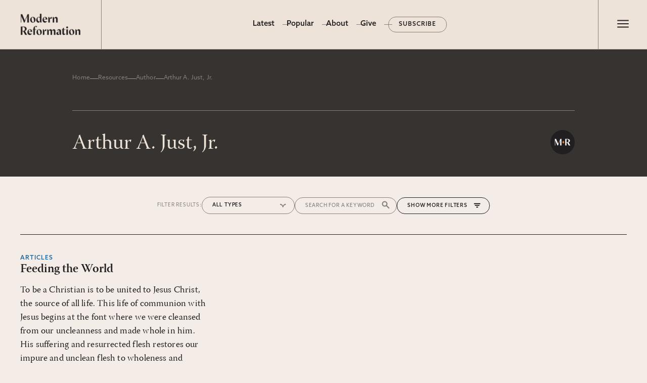

--- FILE ---
content_type: text/html; charset=utf-8
request_url: https://www.modernreformation.org/resources/authors/arthur-a-just-jr
body_size: 9427
content:
<!DOCTYPE html><html lang="en"><head><meta charSet="utf-8"/><meta name="viewport" content="width=device-width, initial-scale=1"/><link rel="preload" as="image" href="https://cdn.sanity.io/images/sxo7ym47/production/bc552822148365334eb2dcc08d509be97e2e99aa-1580x620.png?w=300"/><link rel="preload" as="image" href="https://cdn.sanity.io/images/sxo7ym47/production/2e9a2b060b1ca0fe50c55b2d832d0481c5277a56-400x400.jpg?w=80"/><link rel="preload" as="image" href="/_next/static/media/middle.53b4e437.png"/><link rel="stylesheet" href="/_next/static/css/d3473cbe0027a79e.css" data-precedence="next"/><link rel="stylesheet" href="/_next/static/css/5ac8ae9630f06cb7.css" data-precedence="next"/><link rel="stylesheet" href="/_next/static/css/f1182f864c6a2e74.css" data-precedence="next"/><link rel="stylesheet" href="/_next/static/css/78becb5637dad2d5.css" data-precedence="next"/><link rel="stylesheet" href="/_next/static/css/24f373120d4e0d66.css" data-precedence="next"/><link rel="stylesheet" href="/_next/static/css/98ed8ac76c5aa358.css" data-precedence="next"/><link rel="preload" as="script" fetchPriority="low" href="/_next/static/chunks/webpack-62386b0032166f78.js"/><script src="/_next/static/chunks/fd9d1056-55baff51198ec3d0.js" async=""></script><script src="/_next/static/chunks/7023-06c514a83f8741c6.js" async=""></script><script src="/_next/static/chunks/main-app-b8d8f654a4c3de8b.js" async=""></script><script src="/_next/static/chunks/2060-5b20d05e8a6336a6.js" async=""></script><script src="/_next/static/chunks/231-ce5b6c1e89f462cb.js" async=""></script><script src="/_next/static/chunks/7328-d3d54b13daa0112d.js" async=""></script><script src="/_next/static/chunks/5223-63971e3b91a10aad.js" async=""></script><script src="/_next/static/chunks/6103-78a63bef52fd1cfd.js" async=""></script><script src="/_next/static/chunks/6319-1c428809453bca04.js" async=""></script><script src="/_next/static/chunks/app/(site)/layout-bedd2d9d76cf1981.js" async=""></script><script src="/_next/static/chunks/e37a0b60-59edab8140587b66.js" async=""></script><script src="/_next/static/chunks/4649-1c6a855bf2e3db79.js" async=""></script><script src="/_next/static/chunks/7893-7d68b51dd07c57ee.js" async=""></script><script src="/_next/static/chunks/5773-0d07b3259647e492.js" async=""></script><script src="/_next/static/chunks/3065-3e850a8fbcdd9397.js" async=""></script><script src="/_next/static/chunks/5510-f36e817c8e35a321.js" async=""></script><script src="/_next/static/chunks/121-af452d76d529b0d8.js" async=""></script><script src="/_next/static/chunks/app/(site)/resources/authors/%5Bcslug%5D/page-b56fd7f3cab21a89.js" async=""></script><script src="/_next/static/chunks/9081a741-928c816d95775740.js" async=""></script><script src="/_next/static/chunks/app/global-error-dc93e50870fe3bd6.js" async=""></script><script src="/_next/static/chunks/993-6c67c7de3b5054bc.js" async=""></script><script src="/_next/static/chunks/app/(site)/page-b94fbb70d0150b0e.js" async=""></script><link rel="preload" href="https://www.googletagmanager.com/gtag/js?id=G-672BKJ1T29" as="script"/><title>Arthur A. Just, Jr. | Modern Reformation</title><meta property="og:title" content="Arthur A. Just, Jr. | Modern Reformation"/><meta name="twitter:card" content="summary"/><meta name="twitter:title" content="Arthur A. Just, Jr. | Modern Reformation"/><link rel="icon" href="/favicon.ico" type="image/x-icon" sizes="256x256"/><meta name="next-size-adjust"/><link rel="stylesheet" href="https://use.typekit.net/naz5npo.css"/><script src="/_next/static/chunks/polyfills-78c92fac7aa8fdd8.js" noModule=""></script></head><body><header class="ma-section ma-header"><div class="ma-section-wrapper"><a class="ma-header__logo" href="/"><img src="https://cdn.sanity.io/images/sxo7ym47/production/bc552822148365334eb2dcc08d509be97e2e99aa-1580x620.png?w=300" alt="Modern Reformation logo" width="120" height="49"/></a><div class="ma-header__menu--desktop"><ul class="ma-menu"><li class="ma-menu__item"><a href="/home">Home</a></li><li class="ma-menu__item"><a class="undefined active-nav" href="/resources">Latest</a></li><li class="ma-menu__item"><a href="/popular">Popular</a></li><li class="ma-menu__item"><a href="/about">About</a></li><li class="ma-menu__item"><a href="/give">Give</a></li><li class="ma-menu__item"><a href="/subscribe">Subscribe</a></li></ul></div><div class="ma-header__drawer--toggle"><button class="drawer-toggle " id="toggle-button"><span aria-label="Menu" title="Main Menu"><svg class="ma-hamburger-icon ma-hamburger-icon--undefined" xmlns="http://www.w3.org/2000/svg" height="31" width="30" fill="#231F20"><path d="M4.25 22.5v-2.083h22.5V22.5H4.25Zm0-6.458v-2.084h22.5v2.084H4.25Zm0-6.459V7.5h22.5v2.083H4.25Z"></path></svg></span></button></div><nav class="ma-header__drawer "><ul class="ma-header__drawer__menu ma-header__drawer__menu--accent"><li class="ma-menu__item"><a href="/home">Home</a></li><li class="ma-menu__item"><a class="undefined active-nav" href="/resources">Latest</a></li><li class="ma-menu__item"><a href="/popular">Popular</a></li><li class="ma-menu__item"><a href="/about">About</a></li><li class="ma-menu__item"><a href="/give">Give</a></li><li class="ma-menu__item"><a href="/subscribe">Subscribe</a></li></ul><ul class="ma-header__drawer__menu ma-header__drawer__menu--main"><li class="ma-menu__item ma-menu__has-sub-menu"><div class="nav-parent">Archives</div><ul class="ma-menu__sub-menu "><li><a href="/resources/essays">Essays</a></li><li><a href="/resources/interviews">Interviews</a></li><li><a href="/resources/poems">Poems</a></li><li><a href="/resources/book-reviews">Book Reviews</a></li></ul></li><li class="ma-menu__item"><a href="/resources/topics">Topics</a></li><li class="ma-menu__item"><a class="undefined active-nav" href="/resources/authors">Authors</a></li><li class="ma-menu__item"><a href="/resources/issues">Print Issues</a></li><li class="ma-menu__item"><a href="/resources/series">Series</a></li></ul><form class="ma-header__drawer__search" action="/search"><input type="hidden" name="human" value="yes"/><input type="text" placeholder="Type to search and press enter" name="s"/></form></nav></div></header><main><header class="ma-section ma-banner  undefined"><div class="ma-section-wrapper"><nav class="ma-breadcrumbs"><a href="/">Home</a><span class="ma-breadcrumbs__sep"></span><a href="/resources">Resources</a><span class="ma-breadcrumbs__sep"></span><a href="/resources/authors">Author</a><span class="ma-breadcrumbs__sep"></span><span class="ma-breadcrumbs__current">Arthur A. Just, Jr.</span></nav><h1 class="ma-banner__title">Arthur A. Just, Jr.</h1></div></header><section class="ma-section ma-resources"><div class="ma-section-wrapper"><!--$--><button class="ma-filters--toggle visible">Filters</button><div class="ma-filters visible"><span class="ma-filters__label ma-filters__label--main">Filter Results: </span><div class="ma-filters__search"><form action="/search"><input type="hidden" name="human" value="yes"/><input type="text" placeholder="Search for a keyword" name="s"/></form></div><button class="ma-filters__drawer-toggle">More Filters</button><div class="ma-filters__drawer"></div><div class="ma-filters__item ma-filters__spinner"><svg viewBox="0 0 512 512" aria-hidden="true" focusable="false" fill="currentColor" xmlns="http://www.w3.org/2000/svg" class="StyledIconBase-sc-ea9ulj-0 devAbe"><path fill="currentColor" d="M304 48c0-26.5-21.5-48-48-48s-48 21.5-48 48 21.5 48 48 48 48-21.5 48-48zm0 416c0-26.5-21.5-48-48-48s-48 21.5-48 48 21.5 48 48 48 48-21.5 48-48zM48 304c26.5 0 48-21.5 48-48s-21.5-48-48-48-48 21.5-48 48 21.5 48 48 48zm464-48c0-26.5-21.5-48-48-48s-48 21.5-48 48 21.5 48 48 48 48-21.5 48-48zM142.9 437c18.7-18.7 18.7-49.1 0-67.9s-49.1-18.7-67.9 0-18.7 49.1 0 67.9 49.1 18.7 67.9 0zm0-294.2c18.7-18.7 18.7-49.1 0-67.9S93.7 56.2 75 75s-18.7 49.1 0 67.9 49.1 18.7 67.9 0zM369.1 437c18.7 18.7 49.1 18.7 67.9 0s18.7-49.1 0-67.9-49.1-18.7-67.9 0-18.7 49.1 0 67.9z"></path></svg></div></div><!--/$--><div class="ma-cards"><!--$--><h3>Loading resources...</h3><!--/$--></div></div></section></main><div class="ma-prefooter ma-section"><div class="ma-section-wrapper"><div class="column ma-prefooter__quote"><blockquote class="ma-prefooter__quote--blockquote"><p class="ma-prefooter__quote--text">“Modern Reformation has championed confessional Reformation theology in an anti-confessional and anti-theological age.”</p><cite class="ma-prefooter__quote--attribution"><span class="ma-prefooter__quote--image"><img src="https://cdn.sanity.io/images/sxo7ym47/production/2e9a2b060b1ca0fe50c55b2d832d0481c5277a56-400x400.jpg?w=80" alt="Picture of J. Ligon Duncan, III"/></span><span class="ma-prefooter__quote--person"><span class="ma-prefooter__quote--name">J. Ligon Duncan, III</span><span class="ma-prefooter__quote--role">Senior Minister, First Presbyterian Church</span></span></cite></blockquote><div class="ma-button-group buttons-left center-left"><a class="ma-button ma-button--outline " href="https://modernreformation.org/about" target="_blank"><span class="ma-button__text">About MR</span></a></div></div><div class="column ma-prefooter__promo-image ma-mag-covers"><img src="/_next/static/media/middle.53b4e437.png" alt="Magazine Covers; Embodiment &amp; Technology"/></div><div class="column ma-prefooter__signup ma-signup"><h3 class="ma-section-title__heading h4">Modern Reformation</h3><p>Delivered straight to your inbox.</p><a class="ma-button ma-button--default " target="_self" href="/subscribe"><span class="ma-button__text">Subscribe to MR</span></a></div></div></div><footer class="ma-footer"><div class="ma-footer__start ma-section"><div class="ma-section-wrapper"><div class="ma-footer__logo"><img alt="Modern Reformation logo" loading="lazy" width="1580" height="620" decoding="async" data-nimg="1" style="color:transparent" srcSet="/_next/image?url=%2F_next%2Fstatic%2Fmedia%2FMR_Wordmark_White.67cf49c8.png&amp;w=1920&amp;q=75 1x, /_next/image?url=%2F_next%2Fstatic%2Fmedia%2FMR_Wordmark_White.67cf49c8.png&amp;w=3840&amp;q=75 2x" src="/_next/image?url=%2F_next%2Fstatic%2Fmedia%2FMR_Wordmark_White.67cf49c8.png&amp;w=3840&amp;q=75"/></div><ul class="ma-footer__menu ma-footer__menu--primary"><li class="ma-menu__item"><a href="/give">Give</a></li><li class="ma-menu__item"><a href="/subscribe">Subscribe</a></li><li class="ma-menu__item"><a href="https://store.solamedia.org/">Store</a></li><li class="ma-menu__item"><a href="/contact-us">Contact</a></li><li class="ma-menu__item"><a href="/contribute">Write for Us</a></li></ul><div class="ma-footer__social"><ul class="ma-footer__social-list"><li><a href="https://www.youtube.com/@solamediaorg" target="_blank" rel="nofollow" aria-label="Sola Media Youtube"><svg stroke="currentColor" fill="currentColor" stroke-width="0" viewBox="0 0 576 512" height="1em" width="1em" xmlns="http://www.w3.org/2000/svg"><path d="M549.655 124.083c-6.281-23.65-24.787-42.276-48.284-48.597C458.781 64 288 64 288 64S117.22 64 74.629 75.486c-23.497 6.322-42.003 24.947-48.284 48.597-11.412 42.867-11.412 132.305-11.412 132.305s0 89.438 11.412 132.305c6.281 23.65 24.787 41.5 48.284 47.821C117.22 448 288 448 288 448s170.78 0 213.371-11.486c23.497-6.321 42.003-24.171 48.284-47.821 11.412-42.867 11.412-132.305 11.412-132.305s0-89.438-11.412-132.305zm-317.51 213.508V175.185l142.739 81.205-142.739 81.201z"></path></svg></a></li><li><a href="https://www.instagram.com/solamediaorg" target="_blank" rel="nofollow" aria-label="Sola Media Instagram"><svg stroke="currentColor" fill="currentColor" stroke-width="0" viewBox="0 0 448 512" height="1em" width="1em" xmlns="http://www.w3.org/2000/svg"><path d="M224.1 141c-63.6 0-114.9 51.3-114.9 114.9s51.3 114.9 114.9 114.9S339 319.5 339 255.9 287.7 141 224.1 141zm0 189.6c-41.1 0-74.7-33.5-74.7-74.7s33.5-74.7 74.7-74.7 74.7 33.5 74.7 74.7-33.6 74.7-74.7 74.7zm146.4-194.3c0 14.9-12 26.8-26.8 26.8-14.9 0-26.8-12-26.8-26.8s12-26.8 26.8-26.8 26.8 12 26.8 26.8zm76.1 27.2c-1.7-35.9-9.9-67.7-36.2-93.9-26.2-26.2-58-34.4-93.9-36.2-37-2.1-147.9-2.1-184.9 0-35.8 1.7-67.6 9.9-93.9 36.1s-34.4 58-36.2 93.9c-2.1 37-2.1 147.9 0 184.9 1.7 35.9 9.9 67.7 36.2 93.9s58 34.4 93.9 36.2c37 2.1 147.9 2.1 184.9 0 35.9-1.7 67.7-9.9 93.9-36.2 26.2-26.2 34.4-58 36.2-93.9 2.1-37 2.1-147.8 0-184.8zM398.8 388c-7.8 19.6-22.9 34.7-42.6 42.6-29.5 11.7-99.5 9-132.1 9s-102.7 2.6-132.1-9c-19.6-7.8-34.7-22.9-42.6-42.6-11.7-29.5-9-99.5-9-132.1s-2.6-102.7 9-132.1c7.8-19.6 22.9-34.7 42.6-42.6 29.5-11.7 99.5-9 132.1-9s102.7-2.6 132.1 9c19.6 7.8 34.7 22.9 42.6 42.6 11.7 29.5 9 99.5 9 132.1s2.7 102.7-9 132.1z"></path></svg></a></li><li><a href="https://www.facebook.com/solamediaorg" target="_blank" rel="nofollow" aria-label="Sola Media Facebook"><svg stroke="currentColor" fill="currentColor" stroke-width="0" viewBox="0 0 512 512" height="1em" width="1em" xmlns="http://www.w3.org/2000/svg"><path d="M504 256C504 119 393 8 256 8S8 119 8 256c0 123.78 90.69 226.38 209.25 245V327.69h-63V256h63v-54.64c0-62.15 37-96.48 93.67-96.48 27.14 0 55.52 4.84 55.52 4.84v61h-31.28c-30.8 0-40.41 19.12-40.41 38.73V256h68.78l-11 71.69h-57.78V501C413.31 482.38 504 379.78 504 256z"></path></svg></a></li><li><a href="https://x.com/solamediaorg" target="_blank" rel="nofollow" aria-label="Sola Media Twitter"><svg stroke="currentColor" fill="currentColor" stroke-width="0" viewBox="0 0 512 512" height="1em" width="1em" xmlns="http://www.w3.org/2000/svg"><path d="M459.37 151.716c.325 4.548.325 9.097.325 13.645 0 138.72-105.583 298.558-298.558 298.558-59.452 0-114.68-17.219-161.137-47.106 8.447.974 16.568 1.299 25.34 1.299 49.055 0 94.213-16.568 130.274-44.832-46.132-.975-84.792-31.188-98.112-72.772 6.498.974 12.995 1.624 19.818 1.624 9.421 0 18.843-1.3 27.614-3.573-48.081-9.747-84.143-51.98-84.143-102.985v-1.299c13.969 7.797 30.214 12.67 47.431 13.319-28.264-18.843-46.781-51.005-46.781-87.391 0-19.492 5.197-37.36 14.294-52.954 51.655 63.675 129.3 105.258 216.365 109.807-1.624-7.797-2.599-15.918-2.599-24.04 0-57.828 46.782-104.934 104.934-104.934 30.213 0 57.502 12.67 76.67 33.137 23.715-4.548 46.456-13.32 66.599-25.34-7.798 24.366-24.366 44.833-46.132 57.827 21.117-2.273 41.584-8.122 60.426-16.243-14.292 20.791-32.161 39.308-52.628 54.253z"></path></svg></a></li></ul></div></div></div><div class="ma-footer__end ma-section"><div class="ma-section-wrapper"><div class="ma-footer__end--top"><div class="ma-footer__logo"><img alt="Sola Media logo" loading="lazy" width="386" height="73" decoding="async" data-nimg="1" style="color:transparent" srcSet="/_next/image?url=%2F_next%2Fstatic%2Fmedia%2Fsola-logo1.9f6d73af.png&amp;w=640&amp;q=75 1x, /_next/image?url=%2F_next%2Fstatic%2Fmedia%2Fsola-logo1.9f6d73af.png&amp;w=828&amp;q=75 2x" src="/_next/image?url=%2F_next%2Fstatic%2Fmedia%2Fsola-logo1.9f6d73af.png&amp;w=828&amp;q=75"/></div><ul class="ma-footer__menu ma-footer__menu--secondary"><li><a href="https://solamedia.org/leadership/" target="_blank" rel="nofollow">Leadership</a></li><li><a href="https://solamedia.org/careers/" target="_blank" rel="nofollow">Careers</a></li><li><a href="https://solamedia.org/terms-of-use/" target="_blank" rel="nofollow">Terms of Use</a></li><li><a href="https://solamedia.org/privacy-policy/" target="_blank" rel="nofollow">Privacy Policy</a></li></ul></div><div class="ma-footer__end--bottom"><div class="ma-footer__legal"><div class="ma-footer__legal--logo"><img alt="ECFA badge" loading="lazy" width="80" height="81" decoding="async" data-nimg="1" style="color:transparent" srcSet="/_next/image?url=%2F_next%2Fstatic%2Fmedia%2Fecfa-badge1.0da9059e.png&amp;w=96&amp;q=75 1x, /_next/image?url=%2F_next%2Fstatic%2Fmedia%2Fecfa-badge1.0da9059e.png&amp;w=256&amp;q=75 2x" src="/_next/image?url=%2F_next%2Fstatic%2Fmedia%2Fecfa-badge1.0da9059e.png&amp;w=256&amp;q=75"/></div>Copyright © 2023 Modern Reformation. All rights reserved. 13230 Evening Creek Dr S Ste 220-222 | San Diego, CA 92128. Contact us toll-free at: (833) 843-2673. Sola Media Group is a tax-exempt 501(c)(3) nonprofit organization, Federal ID # 27-0565982.</div><div class="ma-footer__credit"><a href="http://mereagency.com" target="_blank" rel="nofollow">Site by<!-- --> <img alt="Mere Agency Logo" loading="lazy" width="126" height="29" decoding="async" data-nimg="1" style="color:transparent" srcSet="/_next/image?url=%2F_next%2Fstatic%2Fmedia%2Fmere-logo-white1.31fca11f.png&amp;w=128&amp;q=75 1x, /_next/image?url=%2F_next%2Fstatic%2Fmedia%2Fmere-logo-white1.31fca11f.png&amp;w=256&amp;q=75 2x" src="/_next/image?url=%2F_next%2Fstatic%2Fmedia%2Fmere-logo-white1.31fca11f.png&amp;w=256&amp;q=75"/></a></div></div></div></div></footer><script src="/_next/static/chunks/webpack-62386b0032166f78.js" async=""></script><script>(self.__next_f=self.__next_f||[]).push([0]);self.__next_f.push([2,null])</script><script>self.__next_f.push([1,"1:HL[\"/_next/static/css/d3473cbe0027a79e.css\",\"style\"]\n2:HL[\"/_next/static/css/5ac8ae9630f06cb7.css\",\"style\"]\n3:HL[\"/_next/static/css/f1182f864c6a2e74.css\",\"style\"]\n4:HL[\"/_next/static/css/78becb5637dad2d5.css\",\"style\"]\n5:HL[\"/_next/static/css/24f373120d4e0d66.css\",\"style\"]\n6:HL[\"/_next/static/css/98ed8ac76c5aa358.css\",\"style\"]\n"])</script><script>self.__next_f.push([1,"7:I[95751,[],\"\"]\na:I[39275,[],\"\"]\nc:I[61343,[],\"\"]\nd:I[84080,[\"2060\",\"static/chunks/2060-5b20d05e8a6336a6.js\",\"231\",\"static/chunks/231-ce5b6c1e89f462cb.js\",\"7328\",\"static/chunks/7328-d3d54b13daa0112d.js\",\"5223\",\"static/chunks/5223-63971e3b91a10aad.js\",\"6103\",\"static/chunks/6103-78a63bef52fd1cfd.js\",\"6319\",\"static/chunks/6319-1c428809453bca04.js\",\"7457\",\"static/chunks/app/(site)/layout-bedd2d9d76cf1981.js\"],\"\"]\nf:I[231,[\"1866\",\"static/chunks/e37a0b60-59edab8140587b66.js\",\"2060\",\"static/chunks/2060-5b20d05e8a6336a6.js\",\"231\",\"static/chunks/231-ce5b6c1e89f462cb.js\",\"7328\",\"static/chunks/7328-d3d54b13daa0112d.js\",\"4649\",\"static/chunks/4649-1c6a855bf2e3db79.js\",\"5223\",\"static/chunks/5223-63971e3b91a10aad.js\",\"7893\",\"static/chunks/7893-7d68b51dd07c57ee.js\",\"6103\",\"static/chunks/6103-78a63bef52fd1cfd.js\",\"5773\",\"static/chunks/5773-0d07b3259647e492.js\",\"6319\",\"static/chunks/6319-1c428809453bca04.js\",\"3065\",\"static/chunks/3065-3e850a8fbcdd9397.js\",\"5510\",\"static/chunks/5510-f36e817c8e35a321.js\",\"121\",\"static/chunks/121-af452d76d529b0d8.js\",\"7211\",\"static/chunks/app/(site)/resources/authors/%5Bcslug%5D/page-b56fd7f3cab21a89.js\"],\"\"]\n12:I[21269,[\"2060\",\"static/chunks/2060-5b20d05e8a6336a6.js\",\"231\",\"static/chunks/231-ce5b6c1e89f462cb.js\",\"7328\",\"static/chunks/7328-d3d54b13daa0112d.js\",\"5223\",\"static/chunks/5223-63971e3b91a10aad.js\",\"6103\",\"static/chunks/6103-78a63bef52fd1cfd.js\",\"6319\",\"static/chunks/6319-1c428809453bca04.js\",\"7457\",\"static/chunks/app/(site)/layout-bedd2d9d76cf1981.js\"],\"default\"]\n14:I[79849,[\"2420\",\"static/chunks/9081a741-928c816d95775740.js\",\"2060\",\"static/chunks/2060-5b20d05e8a6336a6.js\",\"231\",\"static/chunks/231-ce5b6c1e89f462cb.js\",\"7328\",\"static/chunks/7328-d3d54b13daa0112d.js\",\"6319\",\"static/chunks/6319-1c428809453bca04.js\",\"6470\",\"static/chunks/app/global-error-dc93e50870fe3bd6.js\"],\"default\"]\nb:[\"cslug\",\"arthur-a-just-jr\",\"d\"]\n15:[]\n"])</script><script>self.__next_f.push([1,"0:[null,[\"$\",\"$L7\",null,{\"buildId\":\"bcsxTnhZbLgxLd-9GI9c2\",\"assetPrefix\":\"\",\"initialCanonicalUrl\":\"/resources/authors/arthur-a-just-jr\",\"initialTree\":[\"\",{\"children\":[\"(site)\",{\"children\":[\"resources\",{\"children\":[\"authors\",{\"children\":[[\"cslug\",\"arthur-a-just-jr\",\"d\"],{\"children\":[\"__PAGE__\",{}]}]}]}]},\"$undefined\",\"$undefined\",true]}],\"initialSeedData\":[\"\",{\"children\":[\"(site)\",{\"children\":[\"resources\",{\"children\":[\"authors\",{\"children\":[[\"cslug\",\"arthur-a-just-jr\",\"d\"],{\"children\":[\"__PAGE__\",{},[[\"$L8\",\"$L9\"],null],null]},[\"$\",\"$La\",null,{\"parallelRouterKey\":\"children\",\"segmentPath\":[\"children\",\"(site)\",\"children\",\"resources\",\"children\",\"authors\",\"children\",\"$b\",\"children\"],\"error\":\"$undefined\",\"errorStyles\":\"$undefined\",\"errorScripts\":\"$undefined\",\"template\":[\"$\",\"$Lc\",null,{}],\"templateStyles\":\"$undefined\",\"templateScripts\":\"$undefined\",\"notFound\":\"$undefined\",\"notFoundStyles\":\"$undefined\",\"styles\":[[\"$\",\"link\",\"0\",{\"rel\":\"stylesheet\",\"href\":\"/_next/static/css/f1182f864c6a2e74.css\",\"precedence\":\"next\",\"crossOrigin\":\"$undefined\"}],[\"$\",\"link\",\"1\",{\"rel\":\"stylesheet\",\"href\":\"/_next/static/css/78becb5637dad2d5.css\",\"precedence\":\"next\",\"crossOrigin\":\"$undefined\"}],[\"$\",\"link\",\"2\",{\"rel\":\"stylesheet\",\"href\":\"/_next/static/css/24f373120d4e0d66.css\",\"precedence\":\"next\",\"crossOrigin\":\"$undefined\"}],[\"$\",\"link\",\"3\",{\"rel\":\"stylesheet\",\"href\":\"/_next/static/css/98ed8ac76c5aa358.css\",\"precedence\":\"next\",\"crossOrigin\":\"$undefined\"}]]}],null]},[\"$\",\"$La\",null,{\"parallelRouterKey\":\"children\",\"segmentPath\":[\"children\",\"(site)\",\"children\",\"resources\",\"children\",\"authors\",\"children\"],\"error\":\"$undefined\",\"errorStyles\":\"$undefined\",\"errorScripts\":\"$undefined\",\"template\":[\"$\",\"$Lc\",null,{}],\"templateStyles\":\"$undefined\",\"templateScripts\":\"$undefined\",\"notFound\":\"$undefined\",\"notFoundStyles\":\"$undefined\",\"styles\":null}],null]},[\"$\",\"$La\",null,{\"parallelRouterKey\":\"children\",\"segmentPath\":[\"children\",\"(site)\",\"children\",\"resources\",\"children\"],\"error\":\"$undefined\",\"errorStyles\":\"$undefined\",\"errorScripts\":\"$undefined\",\"template\":[\"$\",\"$Lc\",null,{}],\"templateStyles\":\"$undefined\",\"templateScripts\":\"$undefined\",\"notFound\":\"$undefined\",\"notFoundStyles\":\"$undefined\",\"styles\":null}],null]},[[\"$\",\"html\",null,{\"lang\":\"en\",\"children\":[[\"$\",\"head\",null,{\"children\":[\"$\",\"link\",null,{\"rel\":\"stylesheet\",\"href\":\"https://use.typekit.net/naz5npo.css\"}]}],[\"$\",\"$Ld\",null,{\"src\":\"https://www.googletagmanager.com/gtag/js?id=G-672BKJ1T29\"}],[\"$\",\"$Ld\",null,{\"id\":\"google-analytics\",\"strategy\":\"afterInteractive\",\"children\":\"\\n                window.dataLayer = window.dataLayer || [];\\n                function gtag(){window.dataLayer.push(arguments);}\\n                gtag('js', new Date());\\n                gtag('config', 'G-672BKJ1T29');\\n            \"}],[\"$\",\"body\",null,{\"children\":[\"$Le\",[\"$\",\"$La\",null,{\"parallelRouterKey\":\"children\",\"segmentPath\":[\"children\",\"(site)\",\"children\"],\"error\":\"$undefined\",\"errorStyles\":\"$undefined\",\"errorScripts\":\"$undefined\",\"template\":[\"$\",\"$Lc\",null,{}],\"templateStyles\":\"$undefined\",\"templateScripts\":\"$undefined\",\"notFound\":[\"$\",\"section\",null,{\"className\":\"ma-section ma-404\",\"children\":[[\"$\",\"h1\",null,{\"children\":\"404: Not Found\"}],[\"$\",\"h4\",null,{\"children\":\"Sorry, we couldn't find what you were looking for.\"}],[\"$\",\"$Lf\",null,{\"className\":\"ma-button ma-button--default \",\"href\":\"/\",\"target\":\"_self\",\"children\":[\"$\",\"span\",null,{\"className\":\"ma-button__text\",\"children\":\"Return Home\"}]}]]}],\"notFoundStyles\":[],\"styles\":null}],\"$L10\",\"$L11\",[\"$\",\"$L12\",null,{}]]}]]}],null],null]},[\"$\",\"$La\",null,{\"parallelRouterKey\":\"children\",\"segmentPath\":[\"children\"],\"error\":\"$undefined\",\"errorStyles\":\"$undefined\",\"errorScripts\":\"$undefined\",\"template\":[\"$\",\"$Lc\",null,{}],\"templateStyles\":\"$undefined\",\"templateScripts\":\"$undefined\",\"notFound\":[[\"$\",\"title\",null,{\"children\":\"404: This page could not be found.\"}],[\"$\",\"div\",null,{\"style\":{\"fontFamily\":\"system-ui,\\\"Segoe UI\\\",Roboto,Helvetica,Arial,sans-serif,\\\"Apple Color Emoji\\\",\\\"Segoe UI Emoji\\\"\",\"height\":\"100vh\",\"textAlign\":\"center\",\"display\":\"flex\",\"flexDirection\":\"column\",\"alignItems\":\"center\",\"justifyContent\":\"center\"},\"children\":[\"$\",\"div\",null,{\"children\":[[\"$\",\"style\",null,{\"dangerouslySetInnerHTML\":{\"__html\":\"body{color:#000;background:#fff;margin:0}.next-error-h1{border-right:1px solid rgba(0,0,0,.3)}@media (prefers-color-scheme:dark){body{color:#fff;background:#000}.next-error-h1{border-right:1px solid rgba(255,255,255,.3)}}\"}}],[\"$\",\"h1\",null,{\"className\":\"next-error-h1\",\"style\":{\"display\":\"inline-block\",\"margin\":\"0 20px 0 0\",\"padding\":\"0 23px 0 0\",\"fontSize\":24,\"fontWeight\":500,\"verticalAlign\":\"top\",\"lineHeight\":\"49px\"},\"children\":\"404\"}],[\"$\",\"div\",null,{\"style\":{\"display\":\"inline-block\"},\"children\":[\"$\",\"h2\",null,{\"style\":{\"fontSize\":14,\"fontWeight\":400,\"lineHeight\":\"49px\",\"margin\":0},\"children\":\"This page could not be found.\"}]}]]}]}]],\"notFoundStyles\":[],\"styles\":[[\"$\",\"link\",\"0\",{\"rel\":\"stylesheet\",\"href\":\"/_next/static/css/d3473cbe0027a79e.css\",\"precedence\":\"next\",\"crossOrigin\":\"$undefined\"}],[\"$\",\"link\",\"1\",{\"rel\":\"stylesheet\",\"href\":\"/_next/static/css/5ac8ae9630f06cb7.css\",\"precedence\":\"next\",\"crossOrigin\":\"$undefined\"}]]}],null],\"couldBeIntercepted\":false,\"initialHead\":[false,\"$L13\"],\"globalErrorComponent\":\"$14\",\"missingSlots\":\"$W15\"}]]\n"])</script><script>self.__next_f.push([1,"16:I[22378,[\"2060\",\"static/chunks/2060-5b20d05e8a6336a6.js\",\"231\",\"static/chunks/231-ce5b6c1e89f462cb.js\",\"7328\",\"static/chunks/7328-d3d54b13daa0112d.js\",\"5223\",\"static/chunks/5223-63971e3b91a10aad.js\",\"6103\",\"static/chunks/6103-78a63bef52fd1cfd.js\",\"6319\",\"static/chunks/6319-1c428809453bca04.js\",\"7457\",\"static/chunks/app/(site)/layout-bedd2d9d76cf1981.js\"],\"default\"]\n17:I[79740,[\"2060\",\"static/chunks/2060-5b20d05e8a6336a6.js\",\"231\",\"static/chunks/231-ce5b6c1e89f462cb.js\",\"7328\",\"static/chunks/7328-d3d54b13daa0112d.js\",\"5223\",\"static/chunks/5223-63971e3b91a10aad.js\",\"6103\",\"static/chunks/6103-78a63bef52fd1cfd.js\",\"6319\",\"static/chunks/6319-1c428809453bca04.js\",\"7457\",\"static/chunks/app/(site)/layout-bedd2d9d76cf1981.js\"],\"default\"]\n1f:I[38173,[\"1866\",\"static/chunks/e37a0b60-59edab8140587b66.js\",\"2060\",\"static/chunks/2060-5b20d05e8a6336a6.js\",\"231\",\"static/chunks/231-ce5b6c1e89f462cb.js\",\"7328\",\"static/chunks/7328-d3d54b13daa0112d.js\",\"4649\",\"static/chunks/4649-1c6a855bf2e3db79.js\",\"5223\",\"static/chunks/5223-63971e3b91a10aad.js\",\"7893\",\"static/chunks/7893-7d68b51dd07c57ee.js\",\"6103\",\"static/chunks/6103-78a63bef52fd1cfd.js\",\"6319\",\"static/chunks/6319-1c428809453bca04.js\",\"3065\",\"static/chunks/3065-3e850a8fbcdd9397.js\",\"5510\",\"static/chunks/5510-f36e817c8e35a321.js\",\"993\",\"static/chunks/993-6c67c7de3b5054bc.js\",\"6502\",\"static/chunks/app/(site)/page-b94fbb70d0150b0e.js\"],\"Image\"]\n20:I[36937,[\"2060\",\"static/chunks/2060-5b20d05e8a6336a6.js\",\"231\",\"static/chunks/231-ce5b6c1e89f462cb.js\",\"7328\",\"static/chunks/7328-d3d54b13daa0112d.js\",\"5223\",\"static/chunks/5223-63971e3b91a10aad.js\",\"6103\",\"static/chunks/6103-78a63bef52fd1cfd.js\",\"6319\",\"static/chunks/6319-1c428809453bca04.js\",\"7457\",\"static/chunks/app/(site)/layout-bedd2d9d76cf1981.js\"],\"default\"]\n19:{\"child_nav_items\":null,\"custom_link\":null,\"internal_link\":\"home\",\"link_label\":\"Home\"}\n1a:{\"child_nav_items\":null,\"custom_link\":\"/resources\",\"internal_link\":null,\"link_label\":\"Latest\"}\n1b:{\"child_nav_items\":null,\"custom_link\":\"/popular\",\"internal_link\":null,\"link_label\":\"Pop"])</script><script>self.__next_f.push([1,"ular\"}\n1c:{\"child_nav_items\":null,\"custom_link\":null,\"internal_link\":\"about\",\"link_label\":\"About\"}\n1d:{\"child_nav_items\":null,\"custom_link\":null,\"internal_link\":\"give\",\"link_label\":\"Give\"}\n1e:{\"child_nav_items\":null,\"custom_link\":null,\"internal_link\":\"subscribe\",\"link_label\":\"Subscribe\"}\n18:[\"$19\",\"$1a\",\"$1b\",\"$1c\",\"$1d\",\"$1e\"]\ne:[false,[\"$\",\"header\",null,{\"className\":\"ma-section ma-header\",\"children\":[\"$\",\"div\",null,{\"className\":\"ma-section-wrapper\",\"children\":[[\"$\",\"$Lf\",null,{\"href\":\"/\",\"className\":\"ma-header__logo\",\"children\":[\"$\",\"img\",null,{\"src\":\"https://cdn.sanity.io/images/sxo7ym47/production/bc552822148365334eb2dcc08d509be97e2e99aa-1580x620.png?w=300\",\"alt\":\"Modern Reformation logo\",\"width\":120,\"height\":49}]}],[\"$\",\"$L16\",null,{\"navItems\":[{\"child_nav_items\":null,\"custom_link\":null,\"internal_link\":\"home\",\"link_label\":\"Home\"},{\"child_nav_items\":null,\"custom_link\":\"/resources\",\"internal_link\":null,\"link_label\":\"Latest\"},{\"child_nav_items\":null,\"custom_link\":\"/popular\",\"internal_link\":null,\"link_label\":\"Popular\"},{\"child_nav_items\":null,\"custom_link\":null,\"internal_link\":\"about\",\"link_label\":\"About\"},{\"child_nav_items\":null,\"custom_link\":null,\"internal_link\":\"give\",\"link_label\":\"Give\"},{\"child_nav_items\":null,\"custom_link\":null,\"internal_link\":\"subscribe\",\"link_label\":\"Subscribe\"}]}],[\"$\",\"$L17\",null,{\"navItems\":\"$18\",\"drawerItems\":[{\"child_nav_items\":[{\"custom_link\":\"/resources/essays\",\"internal_link\":null,\"link_label\":\"Essays\"},{\"custom_link\":\"/resources/interviews\",\"internal_link\":null,\"link_label\":\"Interviews\"},{\"custom_link\":\"/resources/poems\",\"internal_link\":null,\"link_label\":\"Poems\"},{\"custom_link\":\"/resources/book-reviews\",\"internal_link\":null,\"link_label\":\"Book Reviews\"}],\"custom_link\":null,\"internal_link\":null,\"link_label\":\"Archives\"},{\"child_nav_items\":null,\"custom_link\":\"/resources/topics\",\"internal_link\":null,\"link_label\":\"Topics\"},{\"child_nav_items\":null,\"custom_link\":\"/resources/authors\",\"internal_link\":null,\"link_label\":\"Authors\"},{\"child_nav_items\":null,\"custom_link\":\"/resources/issues\",\"i"])</script><script>self.__next_f.push([1,"nternal_link\":null,\"link_label\":\"Print Issues\"},{\"child_nav_items\":null,\"custom_link\":\"/resources/series/\",\"internal_link\":null,\"link_label\":\"Series\"}]}]]}]}]]\n10:[\"$\",\"div\",null,{\"className\":\"ma-prefooter ma-section\",\"children\":[\"$\",\"div\",null,{\"className\":\"ma-section-wrapper\",\"children\":[[\"$\",\"div\",null,{\"className\":\"column ma-prefooter__quote\",\"children\":[[\"$\",\"blockquote\",null,{\"className\":\"ma-prefooter__quote--blockquote\",\"children\":[[\"$\",\"p\",null,{\"className\":\"ma-prefooter__quote--text\",\"children\":\"“Modern Reformation has championed confessional Reformation theology in an anti-confessional and anti-theological age.”\"}],[\"$\",\"cite\",null,{\"className\":\"ma-prefooter__quote--attribution\",\"children\":[[\"$\",\"span\",null,{\"className\":\"ma-prefooter__quote--image\",\"children\":[\"$\",\"img\",null,{\"src\":\"https://cdn.sanity.io/images/sxo7ym47/production/2e9a2b060b1ca0fe50c55b2d832d0481c5277a56-400x400.jpg?w=80\",\"alt\":\"Picture of J. Ligon Duncan, III\"}]}],[\"$\",\"span\",null,{\"className\":\"ma-prefooter__quote--person\",\"children\":[[\"$\",\"span\",null,{\"className\":\"ma-prefooter__quote--name\",\"children\":\"J. Ligon Duncan, III\"}],[\"$\",\"span\",null,{\"className\":\"ma-prefooter__quote--role\",\"children\":\"Senior Minister, First Presbyterian Church\"}]]}]]}]]}],[\"$\",\"div\",null,{\"className\":\"ma-button-group buttons-left center-left\",\"children\":[[\"$\",\"a\",null,{\"className\":\"ma-button ma-button--outline \",\"href\":\"https://modernreformation.org/about\",\"target\":\"_blank\",\"children\":[\"$\",\"span\",null,{\"className\":\"ma-button__text\",\"children\":\"About MR\"}]}],null]}]]}],[\"$\",\"div\",null,{\"className\":\"column ma-prefooter__promo-image ma-mag-covers\",\"children\":[\"$\",\"img\",null,{\"src\":\"/_next/static/media/middle.53b4e437.png\",\"alt\":\"Magazine Covers; Embodiment \u0026 Technology\"}]}],[\"$\",\"div\",null,{\"className\":\"column ma-prefooter__signup ma-signup\",\"children\":[[\"$\",\"h3\",null,{\"className\":\"ma-section-title__heading h4\",\"children\":\"Modern Reformation\"}],[\"$\",\"p\",null,{\"children\":\"Delivered straight to your inbox.\"}],[\"$\",\"$Lf\",null,{\"className\":\"ma-button ma-button-"])</script><script>self.__next_f.push([1,"-default \",\"href\":\"/subscribe\",\"target\":\"_self\",\"children\":[\"$\",\"span\",null,{\"className\":\"ma-button__text\",\"children\":\"Subscribe to MR\"}]}]]}]]}]}]\n"])</script><script>self.__next_f.push([1,"11:[\"$\",\"footer\",null,{\"className\":\"ma-footer\",\"children\":[[\"$\",\"div\",null,{\"className\":\"ma-footer__start ma-section\",\"children\":[\"$\",\"div\",null,{\"className\":\"ma-section-wrapper\",\"children\":[[\"$\",\"div\",null,{\"className\":\"ma-footer__logo\",\"children\":[\"$\",\"$L1f\",null,{\"src\":{\"src\":\"/_next/static/media/MR_Wordmark_White.67cf49c8.png\",\"height\":620,\"width\":1580,\"blurDataURL\":\"[data-uri]\",\"blurWidth\":8,\"blurHeight\":3},\"alt\":\"Modern Reformation logo\"}]}],[\"$\",\"ul\",null,{\"className\":\"ma-footer__menu ma-footer__menu--primary\",\"children\":[[\"$\",\"$L20\",\"0\",{\"item\":{\"child_nav_items\":null,\"custom_link\":\"#\",\"internal_link\":\"give\",\"link_label\":\"Give\"},\"toggleDrawer\":\"$undefined\"}],[\"$\",\"$L20\",\"1\",{\"item\":{\"child_nav_items\":null,\"custom_link\":null,\"internal_link\":\"subscribe\",\"link_label\":\"Subscribe\"},\"toggleDrawer\":\"$undefined\"}],[\"$\",\"$L20\",\"2\",{\"item\":{\"child_nav_items\":null,\"custom_link\":\"https://store.solamedia.org/\",\"internal_link\":null,\"link_label\":\"Store\"},\"toggleDrawer\":\"$undefined\"}],[\"$\",\"$L20\",\"3\",{\"item\":{\"child_nav_items\":null,\"custom_link\":\"#\",\"internal_link\":\"contact-us\",\"link_label\":\"Contact\"},\"toggleDrawer\":\"$undefined\"}],[\"$\",\"$L20\",\"4\",{\"item\":{\"child_nav_items\":null,\"custom_link\":null,\"internal_link\":\"contribute\",\"link_label\":\"Write for Us\"},\"toggleDrawer\":\"$undefined\"}]]}],[\"$\",\"div\",null,{\"className\":\"ma-footer__social\",\"children\":[\"$\",\"ul\",null,{\"className\":\"ma-footer__social-list\",\"children\":[[\"$\",\"li\",null,{\"children\":[\"$\",\"a\",null,{\"href\":\"https://www.youtube.com/@solamediaorg\",\"target\":\"_blank\",\"rel\":\"nofollow\",\"aria-label\":\"Sola Media Youtube\",\"children\":[\"$\",\"svg\",null,{\"stroke\":\"currentColor\",\"fill\":\"currentColor\",\"strokeWidth\":\"0\",\"viewBox\":\"0 0 576 512\",\"children\":[\"$undefined\",[[\"$\",\"path\",\"0\",{\"d\":\"M549.655 124.083c-6.281-23.65-24.787-42.276-48.284-48.597C458.781 64 288 64 288 64S117.22 64 74.629 75.486c-23.497 6.322-42.003 24.947-48.284 48.597-11.412 42.867-11.412 132.305-11.412 132.305s0 89.438 11.412 132.305c6.281 23.65 24.787 41.5 48.284 47.821C117.22 448 288 448 288 448s170.78 0 213.371-11.486c23.497-6.321 42.003-24.171 48.284-47.821 11.412-42.867 11.412-132.305 11.412-132.305s0-89.438-11.412-132.305zm-317.51 213.508V175.185l142.739 81.205-142.739 81.201z\",\"children\":\"$undefined\"}]]],\"className\":\"$undefined\",\"style\":{\"color\":\"$undefined\"},\"height\":\"1em\",\"width\":\"1em\",\"xmlns\":\"http://www.w3.org/2000/svg\"}]}]}],[\"$\",\"li\",null,{\"children\":[\"$\",\"a\",null,{\"href\":\"https://www.instagram.com/solamediaorg\",\"target\":\"_blank\",\"rel\":\"nofollow\",\"aria-label\":\"Sola Media Instagram\",\"children\":[\"$\",\"svg\",null,{\"stroke\":\"currentColor\",\"fill\":\"currentColor\",\"strokeWidth\":\"0\",\"viewBox\":\"0 0 448 512\",\"children\":[\"$undefined\",[[\"$\",\"path\",\"0\",{\"d\":\"M224.1 141c-63.6 0-114.9 51.3-114.9 114.9s51.3 114.9 114.9 114.9S339 319.5 339 255.9 287.7 141 224.1 141zm0 189.6c-41.1 0-74.7-33.5-74.7-74.7s33.5-74.7 74.7-74.7 74.7 33.5 74.7 74.7-33.6 74.7-74.7 74.7zm146.4-194.3c0 14.9-12 26.8-26.8 26.8-14.9 0-26.8-12-26.8-26.8s12-26.8 26.8-26.8 26.8 12 26.8 26.8zm76.1 27.2c-1.7-35.9-9.9-67.7-36.2-93.9-26.2-26.2-58-34.4-93.9-36.2-37-2.1-147.9-2.1-184.9 0-35.8 1.7-67.6 9.9-93.9 36.1s-34.4 58-36.2 93.9c-2.1 37-2.1 147.9 0 184.9 1.7 35.9 9.9 67.7 36.2 93.9s58 34.4 93.9 36.2c37 2.1 147.9 2.1 184.9 0 35.9-1.7 67.7-9.9 93.9-36.2 26.2-26.2 34.4-58 36.2-93.9 2.1-37 2.1-147.8 0-184.8zM398.8 388c-7.8 19.6-22.9 34.7-42.6 42.6-29.5 11.7-99.5 9-132.1 9s-102.7 2.6-132.1-9c-19.6-7.8-34.7-22.9-42.6-42.6-11.7-29.5-9-99.5-9-132.1s-2.6-102.7 9-132.1c7.8-19.6 22.9-34.7 42.6-42.6 29.5-11.7 99.5-9 132.1-9s102.7-2.6 132.1 9c19.6 7.8 34.7 22.9 42.6 42.6 11.7 29.5 9 99.5 9 132.1s2.7 102.7-9 132.1z\",\"children\":\"$undefined\"}]]],\"className\":\"$undefined\",\"style\":{\"color\":\"$undefined\"},\"height\":\"1em\",\"width\":\"1em\",\"xmlns\":\"http://www.w3.org/2000/svg\"}]}]}],[\"$\",\"li\",null,{\"children\":[\"$\",\"a\",null,{\"href\":\"https://www.facebook.com/solamediaorg\",\"target\":\"_blank\",\"rel\":\"nofollow\",\"aria-label\":\"Sola Media Facebook\",\"children\":[\"$\",\"svg\",null,{\"stroke\":\"currentColor\",\"fill\":\"currentColor\",\"strokeWidth\":\"0\",\"viewBox\":\"0 0 512 512\",\"children\":[\"$undefined\",[[\"$\",\"path\",\"0\",{\"d\":\"M504 256C504 119 393 8 256 8S8 119 8 256c0 123.78 90.69 226.38 209.25 245V327.69h-63V256h63v-54.64c0-62.15 37-96.48 93.67-96.48 27.14 0 55.52 4.84 55.52 4.84v61h-31.28c-30.8 0-40.41 19.12-40.41 38.73V256h68.78l-11 71.69h-57.78V501C413.31 482.38 504 379.78 504 256z\",\"children\":\"$undefined\"}]]],\"className\":\"$undefined\",\"style\":{\"color\":\"$undefined\"},\"height\":\"1em\",\"width\":\"1em\",\"xmlns\":\"http://www.w3.org/2000/svg\"}]}]}],[\"$\",\"li\",null,{\"children\":[\"$\",\"a\",null,{\"href\":\"https://x.com/solamediaorg\",\"target\":\"_blank\",\"rel\":\"nofollow\",\"aria-label\":\"Sola Media Twitter\",\"children\":[\"$\",\"svg\",null,{\"stroke\":\"currentColor\",\"fill\":\"currentColor\",\"strokeWidth\":\"0\",\"viewBox\":\"0 0 512 512\",\"children\":[\"$undefined\",[[\"$\",\"path\",\"0\",{\"d\":\"M459.37 151.716c.325 4.548.325 9.097.325 13.645 0 138.72-105.583 298.558-298.558 298.558-59.452 0-114.68-17.219-161.137-47.106 8.447.974 16.568 1.299 25.34 1.299 49.055 0 94.213-16.568 130.274-44.832-46.132-.975-84.792-31.188-98.112-72.772 6.498.974 12.995 1.624 19.818 1.624 9.421 0 18.843-1.3 27.614-3.573-48.081-9.747-84.143-51.98-84.143-102.985v-1.299c13.969 7.797 30.214 12.67 47.431 13.319-28.264-18.843-46.781-51.005-46.781-87.391 0-19.492 5.197-37.36 14.294-52.954 51.655 63.675 129.3 105.258 216.365 109.807-1.624-7.797-2.599-15.918-2.599-24.04 0-57.828 46.782-104.934 104.934-104.934 30.213 0 57.502 12.67 76.67 33.137 23.715-4.548 46.456-13.32 66.599-25.34-7.798 24.366-24.366 44.833-46.132 57.827 21.117-2.273 41.584-8.122 60.426-16.243-14.292 20.791-32.161 39.308-52.628 54.253z\",\"children\":\"$undefined\"}]]],\"className\":\"$undefined\",\"style\":{\"color\":\"$undefined\"},\"height\":\"1em\",\"width\":\"1em\",\"xmlns\":\"http://www.w3.org/2000/svg\"}]}]}]]}]}]]}]}],[\"$\",\"div\",null,{\"className\":\"ma-footer__end ma-section\",\"children\":[\"$\",\"div\",null,{\"className\":\"ma-section-wrapper\",\"children\":[[\"$\",\"div\",null,{\"className\":\"ma-footer__end--top\",\"children\":[[\"$\",\"div\",null,{\"className\":\"ma-footer__logo\",\"children\":[\"$\",\"$L1f\",null,{\"src\":{\"src\":\"/_next/static/media/sola-logo1.9f6d73af.png\",\"height\":73,\"width\":386,\"blurDataURL\":\"[data-uri]\",\"blurWidth\":8,\"blurHeight\":2},\"alt\":\"Sola Media logo\"}]}],[\"$\",\"ul\",null,{\"className\":\"ma-footer__menu ma-footer__menu--secondary\",\"children\":[[\"$\",\"li\",null,{\"children\":[\"$\",\"a\",null,{\"href\":\"https://solamedia.org/leadership/\",\"target\":\"_blank\",\"rel\":\"nofollow\",\"children\":\"Leadership\"}]}],[\"$\",\"li\",null,{\"children\":[\"$\",\"a\",null,{\"href\":\"https://solamedia.org/careers/\",\"target\":\"_blank\",\"rel\":\"nofollow\",\"children\":\"Careers\"}]}],[\"$\",\"li\",null,{\"children\":[\"$\",\"a\",null,{\"href\":\"https://solamedia.org/terms-of-use/\",\"target\":\"_blank\",\"rel\":\"nofollow\",\"children\":\"Terms of Use\"}]}],[\"$\",\"li\",null,{\"children\":[\"$\",\"a\",null,{\"href\":\"https://solamedia.org/privacy-policy/\",\"target\":\"_blank\",\"rel\":\"nofollow\",\"children\":\"Privacy Policy\"}]}]]}]]}],[\"$\",\"div\",null,{\"className\":\"ma-footer__end--bottom\",\"children\":[[\"$\",\"div\",null,{\"className\":\"ma-footer__legal\",\"children\":[[\"$\",\"div\",null,{\"className\":\"ma-footer__legal--logo\",\"children\":[\"$\",\"$L1f\",null,{\"src\":{\"src\":\"/_next/static/media/ecfa-badge1.0da9059e.png\",\"height\":81,\"width\":80,\"blurDataURL\":\"[data-uri]\",\"blurWidth\":8,\"blurHeight\":8},\"alt\":\"ECFA badge\"}]}],\"Copyright © 2023 Modern Reformation. All rights reserved. 13230 Evening Creek Dr S Ste 220-222 | San Diego, CA 92128. Contact us toll-free at: (833) 843-2673. Sola Media Group is a tax-exempt 501(c)(3) nonprofit organization, Federal ID # 27-0565982.\"]}],[\"$\",\"div\",null,{\"className\":\"ma-footer__credit\",\"children\":[\"$\",\"a\",null,{\"href\":\"http://mereagency.com\",\"target\":\"_blank\",\"rel\":\"nofollow\",\"children\":[\"Site by\",\" \",[\"$\",\"$L1f\",null,{\"src\":{\"src\":\"/_next/static/media/mere-logo-white1.31fca11f.png\",\"height\":29,\"width\":126,\"blurDataURL\":\"[data-uri]\",\"blurWidth\":8,\"blurHeight\":2},\"alt\":\"Mere Agency Logo\"}]]}]}]]}]]}]}]]}]\n"])</script><script>self.__next_f.push([1,"21:\"$Sreact.fragment\"\n22:I[597,[\"1866\",\"static/chunks/e37a0b60-59edab8140587b66.js\",\"2060\",\"static/chunks/2060-5b20d05e8a6336a6.js\",\"231\",\"static/chunks/231-ce5b6c1e89f462cb.js\",\"7328\",\"static/chunks/7328-d3d54b13daa0112d.js\",\"4649\",\"static/chunks/4649-1c6a855bf2e3db79.js\",\"5223\",\"static/chunks/5223-63971e3b91a10aad.js\",\"7893\",\"static/chunks/7893-7d68b51dd07c57ee.js\",\"6103\",\"static/chunks/6103-78a63bef52fd1cfd.js\",\"5773\",\"static/chunks/5773-0d07b3259647e492.js\",\"6319\",\"static/chunks/6319-1c428809453bca04.js\",\"3065\",\"static/chunks/3065-3e850a8fbcdd9397.js\",\"5510\",\"static/chunks/5510-f36e817c8e35a321.js\",\"121\",\"static/chunks/121-af452d76d529b0d8.js\",\"7211\",\"static/chunks/app/(site)/resources/authors/%5Bcslug%5D/page-b56fd7f3cab21a89.js\"],\"default\"]\n9:[\"$\",\"main\",null,{\"children\":[[\"$\",\"header\",null,{\"className\":\"ma-section ma-banner  undefined\",\"children\":[\"$\",\"div\",null,{\"className\":\"ma-section-wrapper\",\"children\":[[\"$\",\"nav\",null,{\"className\":\"ma-breadcrumbs\",\"children\":[[\"$\",\"$Lf\",null,{\"href\":\"/\",\"children\":\"Home\"}],[[\"$\",\"$21\",\"0\",{\"children\":[[\"$\",\"span\",null,{\"className\":\"ma-breadcrumbs__sep\"}],[\"$\",\"$Lf\",null,{\"href\":\"/resources\",\"children\":\"Resources\"}]]}],[\"$\",\"$21\",\"1\",{\"children\":[[\"$\",\"span\",null,{\"className\":\"ma-breadcrumbs__sep\"}],[\"$\",\"$Lf\",null,{\"href\":\"/resources/authors\",\"children\":\"Author\"}]]}]],[\"$\",\"span\",null,{\"className\":\"ma-breadcrumbs__sep\"}],[\"$\",\"span\",null,{\"className\":\"ma-breadcrumbs__current\",\"children\":\"Arthur A. Just, Jr.\"}]]}],[\"$\",\"h1\",null,{\"className\":\"ma-banner__title\",\"children\":\"Arthur A. Just, Jr.\"}],null,\"$undefined\"]}]}],[\"$\",\"$L22\",null,{\"author\":\"author-7303\",\"hideAuthors\":true}]]}]\n13:[[\"$\",\"meta\",\"0\",{\"name\":\"viewport\",\"content\":\"width=device-width, initial-scale=1\"}],[\"$\",\"meta\",\"1\",{\"charSet\":\"utf-8\"}],[\"$\",\"title\",\"2\",{\"children\":\"Arthur A. Just, Jr. | Modern Reformation\"}],[\"$\",\"meta\",\"3\",{\"property\":\"og:title\",\"content\":\"Arthur A. Just, Jr. | Modern Reformation\"}],[\"$\",\"meta\",\"4\",{\"name\":\"twitter:card\",\"content\":\"summary\"}],[\"$\",\"meta\",\"5\",{\"name\":\"twitter:title\","])</script><script>self.__next_f.push([1,"\"content\":\"Arthur A. Just, Jr. | Modern Reformation\"}],[\"$\",\"link\",\"6\",{\"rel\":\"icon\",\"href\":\"/favicon.ico\",\"type\":\"image/x-icon\",\"sizes\":\"256x256\"}],[\"$\",\"meta\",\"7\",{\"name\":\"next-size-adjust\"}]]\n8:null\n"])</script></body></html>

--- FILE ---
content_type: text/x-component
request_url: https://www.modernreformation.org/resources/articles?_rsc=1eglq
body_size: -212
content:
0:["bcsxTnhZbLgxLd-9GI9c2",[["children","(site)","children","resources","children",["type","articles","d"],[["type","articles","d"],{"children":["__PAGE__",{}]}],null,null]]]


--- FILE ---
content_type: text/x-component
request_url: https://www.modernreformation.org/resources/articles/feeding-the-world?_rsc=1eglq
body_size: -204
content:
0:["bcsxTnhZbLgxLd-9GI9c2",[["children","(site)","children","resources","children",["type","articles","d"],[["type","articles","d"],{"children":[["cslug","feeding-the-world","d"],{"children":["__PAGE__",{}]}]}],null,null]]]


--- FILE ---
content_type: text/x-component
request_url: https://www.modernreformation.org/subscribe?_rsc=1eglq
body_size: -237
content:
0:["bcsxTnhZbLgxLd-9GI9c2",[["children","(site)","children",["cslug","subscribe","c"],[["cslug","subscribe","c"],{"children":["__PAGE__",{}]}],null,null]]]
